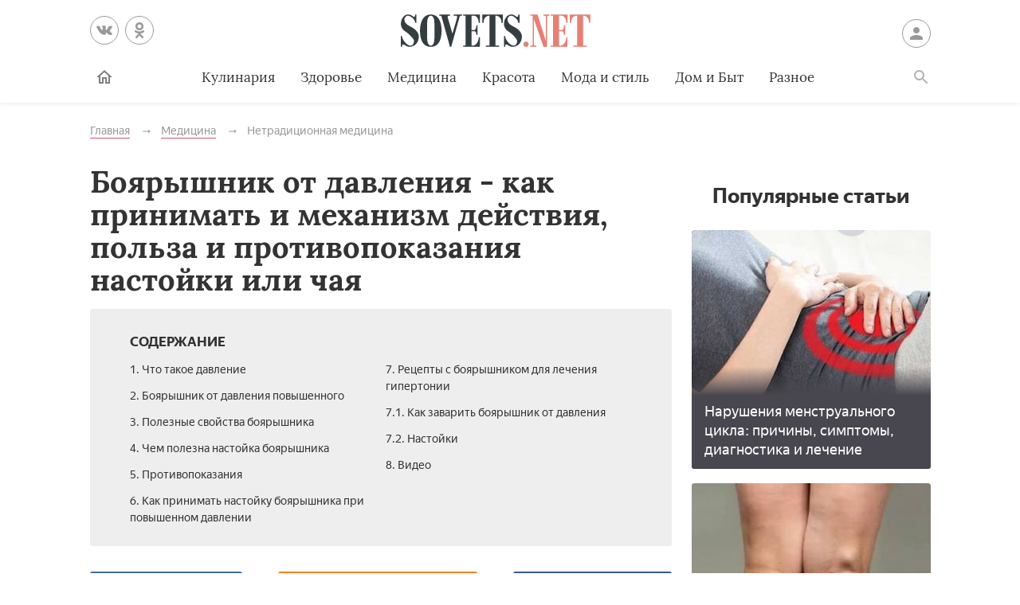

--- FILE ---
content_type: text/html; charset=UTF-8
request_url: https://sovets.net/15429-boyaryshnik-ot-davleniya.html
body_size: 17081
content:
<!DOCTYPE html>
<html lang="ru">

<head>
    <meta charset="utf-8">
    <meta http-equiv="x-ua-compatible" content="ie=edge">
    <meta name="viewport" content="width=device-width, initial-scale=1, user-scalable=yes, minimum-scale=1.0">
        <link rel="icon" type="image/x-icon" href="/images/favicon.ico">
    <meta name="csrf-param" content="_csrf-frontend">
<meta name="csrf-token" content="18NfH0KcnrM3l3cCgNqdaXVUCQfJ9lvohSLNhj6uzh-ukRBaJ-j5_XHnQknxlaUbPThxZaeMOd3nGqj1cuaYSA==">
    <title>Боярышник от давления - лечебные свойства при гипертонии, рецепты народной медицины с фото</title>
    <meta name="keywords" content="боярышник, давление">
<meta name="description" content="Боярышник от давления помогает постепенно, потому его следует употреблять длительное время. Узнайте о других нюансах использования этого лекарственного растения при гипертонии. ">
<script type="ead4a834efc2248cf4d5bc65-text/javascript">var article_id = "15429"</script>    <link rel="preload" href="/stylesheets/article-19c18302.css" as="style"><link rel="stylesheet" href="/stylesheets/article-19c18302.css">    <link rel="preload" href="/javascript/polyfills-0509149c.js" as="script"><link rel="preload" href="/javascript/script-0509149c.js" as="script">    <meta name="ahrefs-site-verification" content="4308b122175992225f5962237b7e198388d6e04157761bf0bfd5e21c5262d0c3">
    <meta name="pmail-verification" content="7ca19459f14cbc4fe5a2e6d0be4d8127">
    <!-- <meta http-equiv="Content-Security-Policy" content="default-src https:"> -->
    </head>

<body class="page">


<header class="header__container" data-id=15429>
    <div class="header wrapper">
        <button class="toggler _button _menu header__menu-toggler" data-target=".menu" data-modal aria-label="Меню">
            <svg class=" icon _menu" width="16px" height="14px">
                <use xlink:href="/images/icons-sprite.svg#menu"></use>
            </svg>

        </button>
        <div class="social header__social">
            <div class="social__items">
                <a class="social__item _vk" href="//vk.com/sovetsnet" aria-label="Вконтакте" rel="nofollow" target="_blank">
                    <svg class="social__item-icon icon _vk" width="20px" height="20px">
                        <use xlink:href="/images/icons-sprite.svg#vk"></use>
                    </svg>
                </a>
                <a class="social__item _ok" href="//ok.ru/group/52156123578584" aria-label="Одноклассники" rel="nofollow" target="_blank">
                    <svg class="social__item-icon icon _ok" width="20px" height="20px">
                        <use xlink:href="/images/icons-sprite.svg#ok"></use>
                    </svg>
                </a>
            </div>
        </div>

        
            <a class="logo header__logo" href="#" data-key="Lw==" data-type="href" target="_self" aria-label="Sovets"><img class="logo__image" src="/images/components/logo/logo.svg" alt="Логотип"></a>
        
        <a class="user header__user" href="#">Войти
            <svg class="user__icon icon _user" width="24px" height="24px">
                <use xlink:href="/images/icons-sprite.svg#user"></use>
            </svg>
        </a>
        <form class="search__container" method="GET" action="/search">
            <input type="hidden" name="cx" value="partner-pub-9028605935535498:5175059168">
            <input type="hidden" name="cof" value="FORID:10">
            <input type="hidden" name="ie" value="UTF-8">
            <div class="wrapper search">
                <label class="search__label"><span class="search__label-text">Поиск</span>
                    <input class="search__input" id="search-input" type="search" name="q" autocomplete="off">
                </label>
                <button class="search__submit">Найти</button>
            </div>
        </form>
        <nav class="menu toggler header__menu" data-target=".menu">
    <div class="menu__content">
        <ul class="menu__list">
            <li class="menu__item _home-container">

                
                    <a class="menu__link _home" href="#" data-key="Lw==" data-type="href" target="_self" aria-label="Главная">
                            <svg class="menu__home-icon icon _home" width="24px" height="24px">
                                <use xlink:href="/images/icons-sprite.svg#home"></use>
                            </svg>
                        Главная</a>
                            </li>
                                                                        <li class="menu__item submenu__container"><a class="menu__link submenu__trigger" href="/kulinariya">Кулинария</a>
                            <ul class="submenu">
                                                                <li class="submenu__item"><a class="submenu__link menu__link" href="/kulinariya/bulony-i-supy">Бульоны и супы</a></li>
                                                                <li class="submenu__item"><a class="submenu__link menu__link" href="/kulinariya/goryachie-blyuda">Горячие блюда</a></li>
                                                                <li class="submenu__item"><a class="submenu__link menu__link" href="/kulinariya/deserty">Десерты</a></li>
                                                                <li class="submenu__item"><a class="submenu__link menu__link" href="/kulinariya/zakuski">Закуски</a></li>
                                                                <li class="submenu__item"><a class="submenu__link menu__link" href="/kulinariya/konservatsiya">Консервация</a></li>
                                                                <li class="submenu__item"><a class="submenu__link menu__link" href="/kulinariya/napitki">Напитки</a></li>
                                                                <li class="submenu__item"><a class="submenu__link menu__link" href="/kulinariya/produkty-pitaniya">Продукты питания</a></li>
                                                                <li class="submenu__item"><a class="submenu__link menu__link" href="/kulinariya/salaty">Салаты</a></li>
                                                            </ul>
                        </li>
                                                                                <li class="menu__item"><a class="menu__link" href="/zdorovie">Здоровье</a></li>
                                                                                <li class="menu__item submenu__container"><a class="menu__link submenu__trigger" href="/health">Медицина</a>
                            <ul class="submenu">
                                                                <li class="submenu__item"><a class="submenu__link menu__link" href="/health/angiologiya">Ангиология</a></li>
                                                                <li class="submenu__item"><a class="submenu__link menu__link" href="/health/gastroenterologiya">Гастроэнтерология</a></li>
                                                                <li class="submenu__item"><a class="submenu__link menu__link" href="/health/gematologiya">Гематология</a></li>
                                                                <li class="submenu__item"><a class="submenu__link menu__link" href="/health/ginekologiya">Гинекология</a></li>
                                                                <li class="submenu__item"><a class="submenu__link menu__link" href="/health/dermatologiya">Дерматология</a></li>
                                                                <li class="submenu__item"><a class="submenu__link menu__link" href="/health/infektsionnye-bolezni">Инфекционные болезни</a></li>
                                                                <li class="submenu__item"><a class="submenu__link menu__link" href="/health/kardiologiya">Кардиология</a></li>
                                                                <li class="submenu__item"><a class="submenu__link menu__link" href="/health/diety">Лечебные диеты</a></li>
                                                                <li class="submenu__item"><a class="submenu__link menu__link" href="/health/nevrologiya">Неврология</a></li>
                                                                <li class="submenu__item"><a class="submenu__link menu__link" href="/health/netraditsionnaya-meditsina">Нетрадиционная медицина</a></li>
                                                                <li class="submenu__item"><a class="submenu__link menu__link" href="/health/onkologiya">Онкология</a></li>
                                                                <li class="submenu__item"><a class="submenu__link menu__link" href="/health/otolaringologiya">Отоларингология</a></li>
                                                                <li class="submenu__item"><a class="submenu__link menu__link" href="/health/oftalmologiya">Офтальмология</a></li>
                                                                <li class="submenu__item"><a class="submenu__link menu__link" href="/health/pediatriya">Педиатрия</a></li>
                                                                <li class="submenu__item"><a class="submenu__link menu__link" href="/health/proktologiya">Проктология</a></li>
                                                                <li class="submenu__item"><a class="submenu__link menu__link" href="/health/pulmonologiya">Пульмонология</a></li>
                                                                <li class="submenu__item"><a class="submenu__link menu__link" href="/health/revmatologiya">Ревматология</a></li>
                                                                <li class="submenu__item"><a class="submenu__link menu__link" href="/health/stomatologiya">Стоматология</a></li>
                                                                <li class="submenu__item"><a class="submenu__link menu__link" href="/health/toksikologiya-i-narkologiya">Токсикология и Наркология</a></li>
                                                                <li class="submenu__item"><a class="submenu__link menu__link" href="/health/travmatologiya">Травматология</a></li>
                                                                <li class="submenu__item"><a class="submenu__link menu__link" href="/health/urologiya">Урология</a></li>
                                                                <li class="submenu__item"><a class="submenu__link menu__link" href="/health/farmakologiya">Фармакология</a></li>
                                                                <li class="submenu__item"><a class="submenu__link menu__link" href="/health/endokrinologiya">Эндокринология</a></li>
                                                            </ul>
                        </li>
                                                                                <li class="menu__item submenu__container"><a class="menu__link submenu__trigger" href="/beauty">Красота</a>
                            <ul class="submenu">
                                                                <li class="submenu__item"><a class="submenu__link menu__link" href="/beauty/zhenskie-pricheski">Женские прически</a></li>
                                                                <li class="submenu__item"><a class="submenu__link menu__link" href="/beauty/kosmeticheskaya-produktsiya">Косметическая продукция</a></li>
                                                                <li class="submenu__item"><a class="submenu__link menu__link" href="/beauty/kosmetologiya">Косметология</a></li>
                                                                <li class="submenu__item"><a class="submenu__link menu__link" href="/beauty/makiyazh">Макияж</a></li>
                                                                <li class="submenu__item"><a class="submenu__link menu__link" href="/beauty/massazh-i-spa">Массаж и СПА</a></li>
                                                                <li class="submenu__item"><a class="submenu__link menu__link" href="/beauty/pokhudenie">Похудение</a></li>
                                                                <li class="submenu__item"><a class="submenu__link menu__link" href="/beauty/sports">Спорт и фитнес</a></li>
                                                                <li class="submenu__item"><a class="submenu__link menu__link" href="/beauty/ukhod-za-volosami">Уход за волосами</a></li>
                                                                <li class="submenu__item"><a class="submenu__link menu__link" href="/beauty/ukhod-za-kozhei">Уход за кожей</a></li>
                                                                <li class="submenu__item"><a class="submenu__link menu__link" href="/beauty/ukhod-za-litsom">Уход за лицом</a></li>
                                                                <li class="submenu__item"><a class="submenu__link menu__link" href="/beauty/uhod-za-nogtyami">Уход за ногтями</a></li>
                                                                <li class="submenu__item"><a class="submenu__link menu__link" href="/beauty/ukhod-za-telom">Уход за телом</a></li>
                                                            </ul>
                        </li>
                                                                                <li class="menu__item submenu__container"><a class="menu__link submenu__trigger" href="/fashion">Мода и стиль</a>
                            <ul class="submenu">
                                                                <li class="submenu__item"><a class="submenu__link menu__link" href="/fashion/aksessuary">Аксессуары</a></li>
                                                                <li class="submenu__item"><a class="submenu__link menu__link" href="/fashion/zhenskaya-odezhda">Женская одежда</a></li>
                                                                <li class="submenu__item"><a class="submenu__link menu__link" href="/fashion/modnye-tendencii">Модные тенденции</a></li>
                                                                <li class="submenu__item"><a class="submenu__link menu__link" href="/fashion/muzhskaya-odezhda">Мужская одежда</a></li>
                                                                <li class="submenu__item"><a class="submenu__link menu__link" href="/fashion/obuv">Обувь</a></li>
                                                                <li class="submenu__item"><a class="submenu__link menu__link" href="/fashion/shopping">Шоппинг</a></li>
                                                                <li class="submenu__item"><a class="submenu__link menu__link" href="/fashion/yuvelirnye-ukrasheniya">Ювелирные украшения</a></li>
                                                            </ul>
                        </li>
                                                                                <li class="menu__item submenu__container"><a class="menu__link submenu__trigger" href="/dom-i-byt">Дом и Быт</a>
                            <ul class="submenu">
                                                                <li class="submenu__item"><a class="submenu__link menu__link" href="/dom-i-byt/domestic-appliances">Бытовая техника</a></li>
                                                                <li class="submenu__item"><a class="submenu__link menu__link" href="/dom-i-byt/dom-i-uyut">Дом и уют</a></li>
                                                                <li class="submenu__item"><a class="submenu__link menu__link" href="/dom-i-byt/pets">Домашние животные</a></li>
                                                                <li class="submenu__item"><a class="submenu__link menu__link" href="/dom-i-byt/sad-i-ogorod">Сад и огород</a></li>
                                                                <li class="submenu__item"><a class="submenu__link menu__link" href="/dom-i-byt/tovary-dlya-doma">Товары для дома</a></li>
                                                                <li class="submenu__item"><a class="submenu__link menu__link" href="/dom-i-byt/tsvetovodstvo">Цветоводство</a></li>
                                                            </ul>
                        </li>
                                                                                <li class="menu__item submenu__container"><a class="menu__link submenu__trigger" href="/other">Разное</a>
                            <ul class="submenu">
                                                                <li class="submenu__item"><a class="submenu__link menu__link" href="/other/love">Отношения</a></li>
                                                                <li class="submenu__item"><a class="submenu__link menu__link" href="/other/esoterics">Эзотерика</a></li>
                                                                <li class="submenu__item"><a class="submenu__link menu__link" href="/other/podelki-svoimi-rukami">Хобби</a></li>
                                                                <li class="submenu__item"><a class="submenu__link menu__link" href="/other/pregnancy">Материнство</a></li>
                                                                <li class="submenu__item"><a class="submenu__link menu__link" href="/other/finansy">Финансы</a></li>
                                                                <li class="submenu__item"><a class="submenu__link menu__link" href="/other/hi-tech">Hi-Tech</a></li>
                                                                <li class="submenu__item"><a class="submenu__link menu__link" href="/other/dosug">Досуг</a></li>
                                                                <li class="submenu__item"><a class="submenu__link menu__link" href="/other/psikhologiya">Психология</a></li>
                                                            </ul>
                        </li>
                                                        </ul>

        <ul class="menu__list _actions">
            <li class="menu__item"><a class="user menu__link" href="#">Войти
                    <svg class="user__icon icon _user" width="24px" height="24px">
                        <use xlink:href="/images/icons-sprite.svg#user"></use>
                    </svg>
                </a>
            </li>
        </ul>
    </div>
</nav>        <label class="toggler _button _search" for="search-input" data-target=".search__container" aria-label="Поиск">
            <svg class=" icon _search" width="24px" height="24px">
                <use xlink:href="/images/icons-sprite.svg#search"></use>
            </svg>
        </label>
    </div>
</header>

<main class="page__main" id="article-content" data-title="Боярышник от давления - лечебные свойства при гипертонии, рецепты народной медицины с фото" data-source="/15429-boyaryshnik-ot-davleniya.html">
    <div class="wrapper">
        
        
        <ul class="breadcrumbs" itemscope="itemscope" itemtype="https://schema.org/BreadcrumbList">
		<li class="breadcrumbs__item" itemprop="itemListElement" itemscope="itemscope" itemtype="http://schema.org/ListItem">
		<a class="breadcrumbs__link" itemscope="itemscope" itemtype="http://schema.org/Thing" itemprop="item" id="0" href="/">
			<span itemprop="name">Главная</span>
		</a>
		<meta itemprop="position" content="1">
	</li>
		<li class="breadcrumbs__item" itemprop="itemListElement" itemscope="itemscope" itemtype="http://schema.org/ListItem">
		<a class="breadcrumbs__link" itemscope="itemscope" itemtype="http://schema.org/Thing" itemprop="item" id="1" href="/health">
			<span itemprop="name">Медицина</span>
		</a>
		<meta itemprop="position" content="2">
	</li>
		<li class="breadcrumbs__item" itemprop="itemListElement" itemscope="itemscope" itemtype="http://schema.org/ListItem">
		<a class="breadcrumbs__link" itemscope="itemscope" itemtype="http://schema.org/Thing" itemprop="item" id="2" href="/health/netraditsionnaya-meditsina">
			<span itemprop="name">Нетрадиционная медицина</span>
		</a>
		<meta itemprop="position" content="3">
	</li>
	</ul>
        
        <article class="article__container">
            <div class="page__article article">
                <h1 class="title _1">Боярышник от давления - как принимать и механизм действия, польза и противопоказания настойки или чая</h1>

                
                
                <noindex>
<div class="dropdown contents">
    <input class="dropdown__input" id="dropdown-contents" type="checkbox" tabindex="-1" />
    <label class="dropdown__button" for="dropdown-contents"></label>
    <span class="contents__title">Содержание</span>
    <ul class="contents__list">
                    <li class="contents__item">
                <a class="contents__link" href="#h2_1">
                    1. Что такое давление                </a>
            </li>
                                <li class="contents__item">
                <a class="contents__link" href="#h2_2">
                    2. Боярышник от давления повышенного                </a>
            </li>
                                <li class="contents__item">
                <a class="contents__link" href="#h2_3">
                    3. Полезные свойства боярышника                </a>
            </li>
                                <li class="contents__item">
                <a class="contents__link" href="#h2_4">
                    4. Чем полезна настойка боярышника                </a>
            </li>
                                <li class="contents__item">
                <a class="contents__link" href="#h2_5">
                    5. Противопоказания                </a>
            </li>
                                <li class="contents__item">
                <a class="contents__link" href="#h2_6">
                    6. Как принимать настойку боярышника при повышенном давлении                </a>
            </li>
                                <li class="contents__item">
                <a class="contents__link" href="#h2_7">
                    7. Рецепты с боярышником для лечения гипертонии                </a>
            </li>
                                            <li class="contents__item">
                    <a class="contents__link" href="#h2_7_h3_1">
                        7.1. Как заварить боярышник от давления                    </a>
                </li>
                            <li class="contents__item">
                    <a class="contents__link" href="#h2_7_h3_2">
                        7.2. Настойки                    </a>
                </li>
                                            <li class="contents__item">
                <a class="contents__link" href="#h2_8">
                    8. Видео                </a>
            </li>
                        </ul>
</div>
<div class="social _buttons _colorized">
        <div class="social__items">
                <a class="social__item _vk" onClick="if (!window.__cfRLUnblockHandlers) return false; window.open('http://vk.com/share.php?url=https%3A%2F%2Fsovets.net%2F15429-boyaryshnik-ot-davleniya.html&title=%D0%91%D0%BE%D1%8F%D1%80%D1%8B%D1%88%D0%BD%D0%B8%D0%BA+%D0%BE%D1%82+%D0%B4%D0%B0%D0%B2%D0%BB%D0%B5%D0%BD%D0%B8%D1%8F+-+%D0%BA%D0%B0%D0%BA+%D0%BF%D1%80%D0%B8%D0%BD%D0%B8%D0%BC%D0%B0%D1%82%D1%8C+%D0%B8+%D0%BC%D0%B5%D1%85%D0%B0%D0%BD%D0%B8%D0%B7%D0%BC+%D0%B4%D0%B5%D0%B9%D1%81%D1%82%D0%B2%D0%B8%D1%8F%2C+%D0%BF%D0%BE%D0%BB%D1%8C%D0%B7%D0%B0+%D0%B8+%D0%BF%D1%80%D0%BE%D1%82%D0%B8%D0%B2%D0%BE%D0%BF%D0%BE%D0%BA%D0%B0%D0%B7%D0%B0%D0%BD%D0%B8%D1%8F+%D0%BD%D0%B0%D1%81%D1%82%D0%BE%D0%B9%D0%BA%D0%B8+%D0%B8%D0%BB%D0%B8+%D1%87%D0%B0%D1%8F&noparse=1', 'sharer', 'toolbar=0, status=0, width=700, height=400'); return false" href="#" data-cf-modified-ead4a834efc2248cf4d5bc65-="">
            <svg class="social__item-icon icon _vk" width="20px" height="20px">
                <use xlink:href="/images/icons-sprite.svg#vk"></use>
            </svg>
            Рассказать ВКонтакте
        </a>
                        <a class="social__item _ok" onClick="if (!window.__cfRLUnblockHandlers) return false; window.open('https://connect.ok.ru/offer?url=https%3A%2F%2Fsovets.net%2F15429-boyaryshnik-ot-davleniya.html&title=%D0%91%D0%BE%D1%8F%D1%80%D1%8B%D1%88%D0%BD%D0%B8%D0%BA+%D0%BE%D1%82+%D0%B4%D0%B0%D0%B2%D0%BB%D0%B5%D0%BD%D0%B8%D1%8F+-+%D0%BA%D0%B0%D0%BA+%D0%BF%D1%80%D0%B8%D0%BD%D0%B8%D0%BC%D0%B0%D1%82%D1%8C+%D0%B8+%D0%BC%D0%B5%D1%85%D0%B0%D0%BD%D0%B8%D0%B7%D0%BC+%D0%B4%D0%B5%D0%B9%D1%81%D1%82%D0%B2%D0%B8%D1%8F%2C+%D0%BF%D0%BE%D0%BB%D1%8C%D0%B7%D0%B0+%D0%B8+%D0%BF%D1%80%D0%BE%D1%82%D0%B8%D0%B2%D0%BE%D0%BF%D0%BE%D0%BA%D0%B0%D0%B7%D0%B0%D0%BD%D0%B8%D1%8F+%D0%BD%D0%B0%D1%81%D1%82%D0%BE%D0%B9%D0%BA%D0%B8+%D0%B8%D0%BB%D0%B8+%D1%87%D0%B0%D1%8F', 'sharer', 'toolbar=0, status=0, width=700, height=400'); return false" href="#" data-cf-modified-ead4a834efc2248cf4d5bc65-="">
            <svg class="social__item-icon icon _ok" width="20px" height="20px">
                <use xlink:href="/images/icons-sprite.svg#ok"></use>
            </svg>
            Поделиться в Одноклассниках
        </a>
                        <a class="social__item _facebook" onClick="if (!window.__cfRLUnblockHandlers) return false; window.open('http://www.facebook.com/sharer.php?title=%D0%91%D0%BE%D1%8F%D1%80%D1%8B%D1%88%D0%BD%D0%B8%D0%BA+%D0%BE%D1%82+%D0%B4%D0%B0%D0%B2%D0%BB%D0%B5%D0%BD%D0%B8%D1%8F+-+%D0%BA%D0%B0%D0%BA+%D0%BF%D1%80%D0%B8%D0%BD%D0%B8%D0%BC%D0%B0%D1%82%D1%8C+%D0%B8+%D0%BC%D0%B5%D1%85%D0%B0%D0%BD%D0%B8%D0%B7%D0%BC+%D0%B4%D0%B5%D0%B9%D1%81%D1%82%D0%B2%D0%B8%D1%8F%2C+%D0%BF%D0%BE%D0%BB%D1%8C%D0%B7%D0%B0+%D0%B8+%D0%BF%D1%80%D0%BE%D1%82%D0%B8%D0%B2%D0%BE%D0%BF%D0%BE%D0%BA%D0%B0%D0%B7%D0%B0%D0%BD%D0%B8%D1%8F+%D0%BD%D0%B0%D1%81%D1%82%D0%BE%D0%B9%D0%BA%D0%B8+%D0%B8%D0%BB%D0%B8+%D1%87%D0%B0%D1%8F&u=https%3A%2F%2Fsovets.net%2F15429-boyaryshnik-ot-davleniya.html', 'sharer', 'toolbar=0, status=0, width=700, height=400'); return false" href="#" data-cf-modified-ead4a834efc2248cf4d5bc65-="">
            <svg class="social__item-icon icon _facebook" width="20px" height="20px">
                <use xlink:href="/images/icons-sprite.svg#facebook"></use>
            </svg>
            Поделиться в Facebook
        </a>
                                    </div>
</div>
</noindex>

<a href="#" data-key="aHR0cHM6Ly96ZW4ueWFuZGV4LnJ1L3NvdmV0cy5uZXQ=" data-type="href" target="_blank" style="border-bottom: none; display: inline-block; position: relative; z-index: 1; width: 100%;"><span style="display: inline-block; width: 100%;">
    <object style="position: relative; z-index: -1; width: 100%;" type="image/svg+xml" data="/images/zen/Group_9.svg">
    </object>
    </span></a><p itemprop="description">Это растение помогает избавиться от многих сердечных заболеваний, поддерживать в тонусе почки, печень и другие жизненно важные органы. Боярышник от давления тоже весьма эффективен, что обуславливается его гипотензивными и другими полезными свойствами, которые с давних пор используются в лечебных целях. Ознакомьтесь с инструкцией по применению этого лекарственного растения.</p>





<a name="h2_1"></a><h2 itemprop="articleSection">Что такое давление</h2>

<p itemprop="articleBody">Данный параметр является основным показателем состояния кровеносной системы. Представители медицины под этим термином, прежде всего, понимают артериальное давление (АД), которое определяет характер продвижения крови по сосудам. Благодаря давлению осуществляется прохождение биологической жидкости по артериям, обеспечивается беспрепятственное течение процессов микроциркуляции и обмена веществ между клеточными структурами организма. Артериальное давление состоит из двух показателей:</p>

<ol>
<li>Систолического (верхнего) – указывает на силу, с которой кровь давит на сосудистую стенку в момент сокращения сердечной мышцы. Нормальное значение систолического показателя – 100-140 мм рт. ст.</li>
	<li>Диастолического (нижнего) – определяет давление в артериях, когда сердечная мышца не активна. Норма для диастолического показателя – 70-90 мм рт. ст.</li>
</ol>
<a name="h2_2"></a><h2 itemprop="articleSection">Боярышник от давления повышенного</h2>

<p itemprop="articleBody">Растение на протяжении десятилетий применяется в кардиологической практике как средство для понижения АД. Боярышник при гипертонии используется в составе комплексной терапии заболевания. Целебное растение обладает уникальным составом и помогает быстро стабилизовать показатели АД, устранить тахикардию. По некоторым данным, терапевтическое воздействие боярышника превосходит эффект от приема сердечных гликозидов. К тому же, растение несет пользу без токсического влияния на организм.</p>

<p itemprop="articleBody"><noscript><img alt="Плодоносящий куст боярышника" src="https://sovets.net/photos/uploads/165/compress/3414362-5747283021ec5-1024x768.jpg" style="width: 700px; height: 350px;"></noscript><img data-src="https://sovets.net/photos/uploads/165/compress/3414362-5747283021ec5-1024x768.jpg" alt="Плодоносящий куст боярышника" hidden><div class="image__loading" data-alt="Плодоносящий куст боярышника"></div></p>





<a name="h2_3"></a><h2 itemprop="articleSection">Полезные свойства боярышника</h2>

<p itemprop="articleBody">Богатый состав растения позволяет использовать его при лечении разных патологических состояний. Целебные отвары, настойки из плодов, соцветий кустарника не только нормализуют работу сердца, но и благотворно влияют на состояние нервной системы. С целью профилактики стрессов, бессонницы применяются ягоды. Лекарственное растение способствует обновлению клеток головного мозга, многократно снижая риск развития старческой деменции. Наряду с этим боярышник обладает следующими полезными свойствами:</p>

<ul>
<li>укрепляет стенки сосудов;</li>
	<li>снижает проницаемость капилляров;</li>
	<li>нейтрализует свободные радикалы;</li>
	<li>расширяет сосуды;</li>
	<li>улучшает кровообращение;</li>
	<li>нормализует сердечный ритм;</li>
	<li>снимает спазм сосудов;</li>
	<li>избавляет от головных болей;</li>
	<li>способствует снижению «плохого» холестерина, сахара в крови;</li>
	<li>оказывает антисклеротическое действие;</li>
	<li>усиливает отток желчи;</li>
	<li>повышает иммунитет;</li>
	<li>обладает противоопухолевым эффектом.</li>
</ul>
<p itemprop="articleBody"><noscript><img alt="Схема спазма сосудов" src="https://sovets.net/photos/uploads/165/compress/3928041-depositphotos_13955471_original.jpg" style="width: 700px; height: 350px;" itemprop="thumbnailUrl"></noscript><img data-src="https://sovets.net/photos/uploads/165/compress/3928041-depositphotos_13955471_original.jpg" alt="Схема спазма сосудов" hidden><div class="image__loading" data-alt="Схема спазма сосудов"></div>                <div itemscope itemprop="image" itemtype="http://schema.org/ImageObject">
                    <link itemprop="url image" content="https://sovets.net/photos/uploads/165/compress/3928041-depositphotos_13955471_original.jpg">
                    <meta itemprop="height" content="20">
                    <meta itemprop="width" content="20">
                </div></p>





<a name="h2_4"></a><h2 itemprop="articleSection">Чем полезна настойка боярышника</h2>

<p itemprop="articleBody">Фармакологической эффект лекарственного средства обеспечивает ряд экстрагированных из растения органических веществ. Настойка содержит флавоноиды, терпеновые кислоты, фитостерины, гликозиды. Указанные компоненты благотворно влияют на функциональную активность сердца. В отношении ЦНС и коры головного мозга препарат обладает легким седативным действием. Согласно инструкции, спиртовая настойка боярышника оказывает следующие терапевтические эффекты:</p>

<ul>
<li>усиливает кровоток в коронарных сосудах сердца;</li>
	<li>уменьшает возбудимость миокарда;</li>
	<li>улучшает трофику и оксигенацию сосудов головного мозга;</li>
	<li>повышает чувствительность миокарда к сердечным гликозидам.</li>
</ul>
<p itemprop="articleBody"><noscript><img alt="Настойка боярышника" src="https://sovets.net/photos/uploads/165/compress/5673336-v-krymu-nastoyka-boyaryshnika-budet-prodavatsya-v-stoparikakh-po-25-ml_foto-iz-otkrytykh-istochnikov_1_2017-03-5-14-15-09.jpg" style="width: 700px; height: 350px;"></noscript><img data-src="https://sovets.net/photos/uploads/165/compress/5673336-v-krymu-nastoyka-boyaryshnika-budet-prodavatsya-v-stoparikakh-po-25-ml_foto-iz-otkrytykh-istochnikov_1_2017-03-5-14-15-09.jpg" alt="Настойка боярышника" hidden><div class="image__loading" data-alt="Настойка боярышника"></div></p>





<a name="h2_5"></a><h2 itemprop="articleSection">Противопоказания</h2>

<p itemprop="articleBody">Инструкция по применению сообщает, что настойку боярышника нельзя пить при индивидуальной непереносимости компонентов препарата. По причине того, что достоверное отсутствие отрицательного влияния средства на детский организм не установлено, его запрещено принимать маленьким пациентам, не достигшим 12-летнего возраста. Среди прочих противопоказаний к применению экстракта боярышника в виде спиртовой настойки инструкция называет:</p>

<ul>
<li>период беременности и лактации;</li>
	<li>аритмию;</li>
	<li>вегето-сосудистую дистонию;</li>
	<li>гипотонию;</li>
	<li>черепно-мозговые травмы;</li>
	<li>заболевания почек, печени;</li>
	<li>аутоиммунные процессы.</li>
</ul>
<p itemprop="articleBody"><noscript><img alt="Беременная девушка" src="https://sovets.net/photos/uploads/165/compress/5988794-beremennaya-zhenshchina-1.jpg" style="width: 700px; height: 350px;"></noscript><img data-src="https://sovets.net/photos/uploads/165/compress/5988794-beremennaya-zhenshchina-1.jpg" alt="Беременная девушка" hidden><div class="image__loading" data-alt="Беременная девушка"></div></p>





<a name="h2_6"></a><h2 itemprop="articleSection">Как принимать настойку боярышника при повышенном давлении</h2>

<p itemprop="articleBody">Препарат рекомендуется употреблять после приема пищи. Комплексная терапия сердечно-сосудистых заболеваний предусматривает прием 20-30 капель настойки дважды в день. Перед употреблением указанное количество лекарственного состава предварительно разбавляют 100 мл воды. Боярышник и давление – понятия органично связанные друг с другом. Тем не менее применение настойки в терапевтической дозировке иногда может вызывать артериальную гипотензию, сонливость. Длительность курса лечения определяется улучшением состояния больного.</p>





<a name="h2_7"></a><h2 itemprop="articleSection">Рецепты с боярышником для лечения гипертонии</h2>

<p itemprop="articleBody">В сезон лучше всего пить свежий сок из ягод растения. Напиток улучшает кровообращение, моторику кишечника. В лечебных целях из плодов кустарника можно заготавливать варенье, джем на зиму. Отдельного внимания заслуживает боярышниковый мед, который по содержанию полезных веществ считается, поистине, уникальным продуктом. При всем этом перед употреблением экстрактов, соков и прочих средств на основе боярышника внимательно ознакомьтесь с противопоказаниями к их применению.</p>





<a name="h2_7_h3_1"></a><h3 itemprop="articleSection">Как заварить боярышник от давления</h3>

<p itemprop="articleBody">Существует несколько способов приготовления чая из плодов и соцветий кустарника. Ягоды можно просто заваривать в термосе, а зетам принимать напиток небольшими порциями на протяжении дня. Допускается готовить чай из боярышника и в обычном чайнике. С этой целью сухие измельченные плоды (2 ч. л.) поместите в упомянутую емкость и заварите кипятком (0,5л), а через 20-30 минут употребляйте. Кроме того, чтобы сохранить все полезные свойства растения, боярышник при давлении рекомендуется готовить и принимать следующим образом:</p>

<ol>
<li>В разогретый стеклянный чайник поместить 2 ч. л. смеси из 1 части сухих цветков боярышника и 1 части обычного черного чая, залить кипятком, а затем укутать в тепло. Спустя 5 минут процедить напиток. Употреблять по столовой ложке трижды на протяжении дня после приема пищи. Боярышник понижает давление постепенно, поэтому курс лечения должен длиться не менее трех недель.</li>
	<li>Взять 1 столовую ложку сбора из соцветий, плодов, коры растения и залить холодной водой. Поместить емкость на водяную баню и выдержать 30 минут. Готовый напиток процедить. Пить лечебный отвар следует пред едой по две столовых ложке. Длительность лечения – 4 недели.</li>
</ol>
<p itemprop="articleBody"><noscript><img alt="Чашка с чаем и плоды боярышника" src="https://sovets.net/photos/uploads/165/compress/5277133-maxresdefault.jpg" style="width: 700px; height: 350px;"></noscript><img data-src="https://sovets.net/photos/uploads/165/compress/5277133-maxresdefault.jpg" alt="Чашка с чаем и плоды боярышника" hidden><div class="image__loading" data-alt="Чашка с чаем и плоды боярышника"></div></p>





<a name="h2_7_h3_2"></a><h3 itemprop="articleSection">Настойки</h3>

<p itemprop="articleBody">Спиртосодержащая жидкость – среда, обладающая мощной экстрагирующей способностью. В ней без потерь концентрируются эфирные масла, жирорастворимые витамины, флавоноиды, антиоксиданты. По этой причине спиртовая настойка боярышника более эффективна для лечения болезней сосудов, сердца, чем состав на водной основе. Приобрести лекарство можно в любой аптеке. Тем не менее лучше делать настойку самостоятельно из свежих цветов и ягод по одному из следующих рецептов:</p>

<ol>
<li>Взять 7 ст. л. смеси из сухих плодов боярышника и шиповника. Залить 2 литрами крутого кипятка. Укутать в тепло, оставить настаиваться сутки. Через день готовый настой процедить и убрать в холод. Лекарство пить по стакану трижды за день на сытый желудок.</li>
	<li>Смешать в равных частях (по 2 ч. л.) черный чай, шиповник, боярышник, мяту. Залить сухую смесь 500 мл кипятка. Настаивать 2 часа, после чего пить вместо чая.</li>
	<li>2 ст. л. сухих соцветий поместить в стеклянную бутылку и залить 200 мл водки. Затем состав оставить в темном месте на 15-18 дней, при этом не забывая ежедневно его встряхивать. По прошествии указанного срока настойку пропустить через несколько слоев марли. Готовое лекарство употреблять, предварительно разбавив его 100 мл воды, по такой схеме:</li>
</ol>
<ul style="list-style-type:circle;">
<li>как общеукрепляющее средство – 20 капель по утрам и вечерам;</li>
	<li>неврозы, бессонница – по 40 капель дважды за день;</li>
	<li>с целью стабилизации давления – 3 раза по 25 капель.</li>
	<li>сердечное лекарство – 30 капель трижды за сутки.</li>
</ul>
<p itemprop="articleBody"><noscript><img alt="Настойка и ягоды боярышника" src="https://sovets.net/photos/uploads/165/compress/6199030-maxresdefault-1.jpg" style="width: 700px; height: 350px;"></noscript><img data-src="https://sovets.net/photos/uploads/165/compress/6199030-maxresdefault-1.jpg" alt="Настойка и ягоды боярышника" hidden><div class="image__loading" data-alt="Настойка и ягоды боярышника"></div></p>





<a name="h2_8"></a><h2 itemprop="articleSection">Видео</h2>

<p itemprop="articleBody">    <a class="youtube" target="_blank" href="https://www.youtube.com/watch?v=Nej9VTZo6TU">
        <img class="youtube__cover" alt="title" src="https://i.ytimg.com/vi/Nej9VTZo6TU/hqdefault.jpg" />
        <span class="youtube__title">Боярышник от повышенного давления</span>
        <button formaction="#" class="youtube__play" type="button">Смотреть видео</button>
    </a>
</p>
                
                                    <div class="warning"><strong class="warning__strong">Внимание!</strong> Информация, представленная в статье, носит ознакомительный характер. Материалы статьи не призывают к самостоятельному лечению. Только квалифицированный врач может поставить диагноз и дать рекомендации по лечению, исходя из индивидуальных особенностей конкретного пациента.</div>
                
                <span class="article-actions__any-errors">Нашли в тексте ошибку? Выделите её, нажмите Ctrl + Enter и мы всё исправим!</span>

                                <a href="#" data-key="aHR0cHM6Ly96ZW4ueWFuZGV4LnJ1L3NvdmV0cy5uZXQ=" data-type="href" target="_blank" style="border-bottom: none; display: inline-block; position: relative; z-index: 1; width: 100%;"><span style="display: inline-block; width: 100%;">
                    <object style="position: relative; z-index: -1; width: 100%;" type="image/svg+xml" data="/images/zen/Group_9.svg">
                    </object>
                    </span></a>
                
<div class="article-actions">
    <div>
        <span class="article-actions__title">Понравилась статья?</span>
        <div>
            <button class="article-actions__action _ok" aria-label="Статья понравилась">
                <svg class=" icon _like" width="24px" height="24px">
                    <use xlink:href="images/icons-sprite.svg#like"></use>
                </svg>
            </button>
            <input class="article-actions__input _bad" type="checkbox" aria-label="Статья не понравилась" id="dislike-15429" />
            <label class="article-actions__action _bad" for="dislike-15429">
                <svg class=" icon _like" width="24px" height="24px">
                    <use xlink:href="images/icons-sprite.svg#like"></use>
                </svg>
            </label>
            <form class="why-dislike">
                <span>Расскажите, что вам не понравилось?</span>
                <label class="radio why-dislike__radio">
                    <input class="radio__input" type="radio" name="why-dislike-15429" value="0"><span class="radio__label">В статье нет ответа на мой вопрос</span>
                </label>
                <label class="radio why-dislike__radio _other">
                    <input class="radio__input" type="radio" name="why-dislike-15429" value="1"><span class="radio__label">Другое</span>
                </label>
                <textarea class="why-dislike__text" name="dislike-comment-15429" rows="4" hidden="hidden"></textarea>
                <button class="button">Отправить</button>
            </form>
        </div>
    </div>
    <div>
        <span class="article-actions__title">Рассказать друзьям:</span>
        <div class="social _colorized">
        <div class="social__items">
                <a class="social__item _vk" onClick="if (!window.__cfRLUnblockHandlers) return false; window.open('http://vk.com/share.php?url=https%3A%2F%2Fsovets.net%2F15429-boyaryshnik-ot-davleniya.html&title=%D0%91%D0%BE%D1%8F%D1%80%D1%8B%D1%88%D0%BD%D0%B8%D0%BA+%D0%BE%D1%82+%D0%B4%D0%B0%D0%B2%D0%BB%D0%B5%D0%BD%D0%B8%D1%8F+-+%D0%BA%D0%B0%D0%BA+%D0%BF%D1%80%D0%B8%D0%BD%D0%B8%D0%BC%D0%B0%D1%82%D1%8C+%D0%B8+%D0%BC%D0%B5%D1%85%D0%B0%D0%BD%D0%B8%D0%B7%D0%BC+%D0%B4%D0%B5%D0%B9%D1%81%D1%82%D0%B2%D0%B8%D1%8F%2C+%D0%BF%D0%BE%D0%BB%D1%8C%D0%B7%D0%B0+%D0%B8+%D0%BF%D1%80%D0%BE%D1%82%D0%B8%D0%B2%D0%BE%D0%BF%D0%BE%D0%BA%D0%B0%D0%B7%D0%B0%D0%BD%D0%B8%D1%8F+%D0%BD%D0%B0%D1%81%D1%82%D0%BE%D0%B9%D0%BA%D0%B8+%D0%B8%D0%BB%D0%B8+%D1%87%D0%B0%D1%8F&noparse=1', 'sharer', 'toolbar=0, status=0, width=700, height=400'); return false" href="#" data-cf-modified-ead4a834efc2248cf4d5bc65-="">
            <svg class="social__item-icon icon _vk" width="20px" height="20px">
                <use xlink:href="/images/icons-sprite.svg#vk"></use>
            </svg>
            Рассказать ВКонтакте
        </a>
                        <a class="social__item _ok" onClick="if (!window.__cfRLUnblockHandlers) return false; window.open('https://connect.ok.ru/offer?url=https%3A%2F%2Fsovets.net%2F15429-boyaryshnik-ot-davleniya.html&title=%D0%91%D0%BE%D1%8F%D1%80%D1%8B%D1%88%D0%BD%D0%B8%D0%BA+%D0%BE%D1%82+%D0%B4%D0%B0%D0%B2%D0%BB%D0%B5%D0%BD%D0%B8%D1%8F+-+%D0%BA%D0%B0%D0%BA+%D0%BF%D1%80%D0%B8%D0%BD%D0%B8%D0%BC%D0%B0%D1%82%D1%8C+%D0%B8+%D0%BC%D0%B5%D1%85%D0%B0%D0%BD%D0%B8%D0%B7%D0%BC+%D0%B4%D0%B5%D0%B9%D1%81%D1%82%D0%B2%D0%B8%D1%8F%2C+%D0%BF%D0%BE%D0%BB%D1%8C%D0%B7%D0%B0+%D0%B8+%D0%BF%D1%80%D0%BE%D1%82%D0%B8%D0%B2%D0%BE%D0%BF%D0%BE%D0%BA%D0%B0%D0%B7%D0%B0%D0%BD%D0%B8%D1%8F+%D0%BD%D0%B0%D1%81%D1%82%D0%BE%D0%B9%D0%BA%D0%B8+%D0%B8%D0%BB%D0%B8+%D1%87%D0%B0%D1%8F', 'sharer', 'toolbar=0, status=0, width=700, height=400'); return false" href="#" data-cf-modified-ead4a834efc2248cf4d5bc65-="">
            <svg class="social__item-icon icon _ok" width="20px" height="20px">
                <use xlink:href="/images/icons-sprite.svg#ok"></use>
            </svg>
            Поделиться в Одноклассниках
        </a>
                        <a class="social__item _facebook" onClick="if (!window.__cfRLUnblockHandlers) return false; window.open('http://www.facebook.com/sharer.php?title=%D0%91%D0%BE%D1%8F%D1%80%D1%8B%D1%88%D0%BD%D0%B8%D0%BA+%D0%BE%D1%82+%D0%B4%D0%B0%D0%B2%D0%BB%D0%B5%D0%BD%D0%B8%D1%8F+-+%D0%BA%D0%B0%D0%BA+%D0%BF%D1%80%D0%B8%D0%BD%D0%B8%D0%BC%D0%B0%D1%82%D1%8C+%D0%B8+%D0%BC%D0%B5%D1%85%D0%B0%D0%BD%D0%B8%D0%B7%D0%BC+%D0%B4%D0%B5%D0%B9%D1%81%D1%82%D0%B2%D0%B8%D1%8F%2C+%D0%BF%D0%BE%D0%BB%D1%8C%D0%B7%D0%B0+%D0%B8+%D0%BF%D1%80%D0%BE%D1%82%D0%B8%D0%B2%D0%BE%D0%BF%D0%BE%D0%BA%D0%B0%D0%B7%D0%B0%D0%BD%D0%B8%D1%8F+%D0%BD%D0%B0%D1%81%D1%82%D0%BE%D0%B9%D0%BA%D0%B8+%D0%B8%D0%BB%D0%B8+%D1%87%D0%B0%D1%8F&u=https%3A%2F%2Fsovets.net%2F15429-boyaryshnik-ot-davleniya.html', 'sharer', 'toolbar=0, status=0, width=700, height=400'); return false" href="#" data-cf-modified-ead4a834efc2248cf4d5bc65-="">
            <svg class="social__item-icon icon _facebook" width="20px" height="20px">
                <use xlink:href="/images/icons-sprite.svg#facebook"></use>
            </svg>
            Поделиться в Facebook
        </a>
                        <a class="social__item _telegram" onClick="if (!window.__cfRLUnblockHandlers) return false; window.open('https://telegram.me/share/url?url=https%3A%2F%2Fsovets.net%2F15429-boyaryshnik-ot-davleniya.html&text=%D0%91%D0%BE%D1%8F%D1%80%D1%8B%D1%88%D0%BD%D0%B8%D0%BA+%D0%BE%D1%82+%D0%B4%D0%B0%D0%B2%D0%BB%D0%B5%D0%BD%D0%B8%D1%8F+-+%D0%BA%D0%B0%D0%BA+%D0%BF%D1%80%D0%B8%D0%BD%D0%B8%D0%BC%D0%B0%D1%82%D1%8C+%D0%B8+%D0%BC%D0%B5%D1%85%D0%B0%D0%BD%D0%B8%D0%B7%D0%BC+%D0%B4%D0%B5%D0%B9%D1%81%D1%82%D0%B2%D0%B8%D1%8F%2C+%D0%BF%D0%BE%D0%BB%D1%8C%D0%B7%D0%B0+%D0%B8+%D0%BF%D1%80%D0%BE%D1%82%D0%B8%D0%B2%D0%BE%D0%BF%D0%BE%D0%BA%D0%B0%D0%B7%D0%B0%D0%BD%D0%B8%D1%8F+%D0%BD%D0%B0%D1%81%D1%82%D0%BE%D0%B9%D0%BA%D0%B8+%D0%B8%D0%BB%D0%B8+%D1%87%D0%B0%D1%8F', 'sharer', 'toolbar=0, status=0, width=700, height=400'); return false" href="#" data-cf-modified-ead4a834efc2248cf4d5bc65-="">
            <svg class="social__item-icon icon _telegram" width="38px" height="38px">
                <use xlink:href="/images/icons-sprite.svg#telegram"></use>
            </svg>
            Поделиться в Telegram
        </a>
                        <a class="social__item _viber" onClick="if (!window.__cfRLUnblockHandlers) return false; window.open('viber://pa?text=https%3A%2F%2Fsovets.net%2F15429-boyaryshnik-ot-davleniya.html', 'sharer', 'toolbar=0, status=0, width=700, height=400'); return false" href="#" data-cf-modified-ead4a834efc2248cf4d5bc65-="">
            <svg class="social__item-icon icon _viber" width="100px" height="100px">
                <use xlink:href="/images/icons-sprite.svg#viber"></use>
            </svg>
            Поделиться в Viber
        </a>
                        <a class="social__item _whatsapp" onClick="if (!window.__cfRLUnblockHandlers) return false; window.open('whatsapp://send?text=https%3A%2F%2Fsovets.net%2F15429-boyaryshnik-ot-davleniya.html', 'sharer', 'toolbar=0, status=0, width=700, height=400'); return false" href="#" data-cf-modified-ead4a834efc2248cf4d5bc65-="">
            <svg class="social__item-icon icon _whatsapp" width="90px" height="90px">
                <use xlink:href="/images/icons-sprite.svg#whatsapp"></use>
            </svg>
            Поделиться в WhatsApp
        </a>
            </div>
</div>
    </div>
    <form action="15429-boyaryshnik-ot-davleniya.pdf">
        <button type="submit" class="article-actions__action _print">
        <svg class=" icon _print" width="24px" height="24px">
            <use xlink:href="/images/icons-sprite.svg#print"></use>
        </svg>
        Распечатать
        </button>
    </form>
</div>

                                                                
                <div class="last-update">
                    <span class="mkonsite"><a target="_blank" href="http://one-click.media" rel="nofollow">Реклама на сайте</a></span>

                    <p>Статья обновлена: 13.05.2019</p>
                </div>

                <!-- <div class="comments">
                    <div class="comments__header">
                        <span class="comments__title">Что вы думаете о статье?</span>
                        <span class="comments__subtitle">Оставьте комментарий</span>
                    </div>

                    <div id="temp-comments">
                        <div class="messages">
                            <div class="messages-header">
                                <button class="messages-header__menu" type="button">
                                    <svg class="icon" viewBox="0 0 14 12" height="14" width="12">
                                        <use xlink:href="/images/icons-sprite.svg#comments-menu-usage"></use>
                                    </svg>
                                </button>
                                <span class="messages-header__title">Обсудить</span>
                                <button class="messages-header__close" type="button">
                                    <svg class="icon" viewBox="0 0 13 13" height="13" width="13">
                                        <use xlink:href="/images/icons-sprite.svg#comments-close-usage"></use>
                                    </svg>
                                </button>
                            </div>
                            <div class="messages__sub-header">
                                Боярышник от давления - как принимать и механизм действия, польза и противопоказания настойки или чая                            </div>
                            <div class="messages__list">
                                                            </div>
                            <form class="messages-footer" method="POST" action="#">
                                <div class="messages-footer__text-field">
                                    <label class="messages-footer__attachments-trigger" for="attachments">
                                        <svg class="icon" viewBox="0 0 22 23" height="22" width="23">
                                            <use xlink:href="/images/icons-sprite.svg#attach-usage"></use>
                                        </svg>
                                    </label>
                                    <textarea class="messages-footer__input" name="text" placeholder="Введите сообщение" rows="1" data-maxrows="10"></textarea>
                                    <button class="messages-footer__submit" type="submit"></button>
                                </div>
                                <div class="attachments messages-footer__attachments">
                                    <input type="file" class="visually-hidden attachments__input" id="attachments" name="attachments" multiple="" hidden="" tabindex="-1"/>
                                </div>
                            </form>
                        </div>
                    </div> -->
                    <!-- Tolstoy Comments Init -->
                    <!-- <script type="text/javascript">!(function(w,d,s,l,x){w[l]=w[l]||[];w[l].t=w[l].t||new Date().getTime();var f=d.getElementsByTagName(s)[0],j=d.createElement(s);j.async=!0;j.src='//web.tolstoycomments.com/sitejs/app.js?i='+l+'&x='+x+'&t='+w[l].t;f.parentNode.insertBefore(j,f);})(window,document,'script','tolstoycomments','2562');</script> -->
                    <!-- /Tolstoy Comments Init -->
                    <!-- Tolstoy Comments Widget -->
                    <!-- <div class="tolstoycomments-feed"></div> -->
                    <!-- <script type="text/javascript">
                      window['tolstoycomments'] = window['tolstoycomments'] || [];
                      window['tolstoycomments'].push({
                        action: 'init',
                        values: {
                          visible: true
                        }
                      });

                      window.onload = function() { document.getElementById('temp-comments').remove(); };
                    </script> -->
                    <!-- /Tolstoy Comments Widget -->
                <!-- </div> -->
                 
            </div>
                        <aside class="sidebar page__sidebar">
    <!-- Для статей -->
                <noindex>
<div class="maybe-interesting _popular">
    <span class="title _2 maybe-interesting__title">Популярные статьи</span>

                        
            <a data-id="22105" class="post-preview _mobile-cover _tablet-cover _desktop-cover _with-counters maybe-interesting__item _full _dark" href="/22105-narusenia-menstrualnogo-cikla-priciny-simptomy-diagnostika-i-lecenie.html">
                <img class="image post-preview__image" src="/photos/articles//ab76377061f00f84e8ac62277392c691/narusenia-menstrualnogo-cikla-priciny-simptomy-diagnostika-i-lecenie_ma_w325_h250.jpg" alt="Нарушения менструального цикла: причины, симптомы, диагностика и лечение">
                <div class="post-preview__title">
                    <span class="post-preview__text">Нарушения менструального цикла: причины, симптомы, диагностика и лечение</span>                </div>
            </a>
                    
            <a data-id="22255" class="post-preview _mobile-cover _tablet-cover _desktop-cover _with-counters maybe-interesting__item _full " href="/22255-varikoz-neavnye-simptomy-i-metody-lecenia.html">
                <img class="image post-preview__image" src="/photos/articles//96e76cc974cf7bdcc09b86bfad3eee35/varikoz-neavnye-simptomy-i-metody-lecenia_ma_w325_h250.jpg" alt="Варикоз: неявные симптомы и методы лечения">
                <div class="post-preview__title">
                    <span class="post-preview__text">Варикоз: неявные симптомы и методы лечения</span>                </div>
            </a>
                                        
            <a data-id="22312" class="post-preview _mobile-cover _tablet-cover _desktop-cover _with-counters maybe-interesting__item _full " href="/22312-cto-delat-esli-golos-osip-ohrip-ili-propal-iz-za-pereutomlenia-ili-prostudy.html">
                <img class="image post-preview__image" src="/photos/articles//40ea1761f24e6f9ace3ef78d0d5e9ea4/cto-delat-esli-golos-osip-ohrip-ili-propal-iz-za-pereutomlenia-ili-prostudy_ma_w325_h250.jpg" alt="Что делать, если голос осип, охрип или пропал из-за переутомления или простуды">
                <div class="post-preview__title">
                    <span class="post-preview__text">Что делать, если голос осип, охрип или пропал из-за переутомления или простуды</span>                </div>
            </a>
                    
            <a data-id="22075" class="post-preview _mobile-cover _tablet-cover _desktop-cover _with-counters maybe-interesting__item _full _white-background" href="/22075-najz-formy-vypuska-i-instrukciya-po-primeneniyu.html">
                <img class="image post-preview__image" src="/photos/articles//72c9c8db131782f395f46f8bb1189356/najz-formy-vypuska-i-instrukciya-po-primeneniyu_ma_w325_h250.jpg" alt="Найз - формы выпуска и инструкция по применению">
                <div class="post-preview__title">
                    <span class="post-preview__text">Найз - эффективное обезболивающее: описание препарата, инструкция и когда применять</span>                </div>
            </a>
                                        
            <a data-id="22420" class="post-preview _mobile-cover _tablet-cover _desktop-cover _with-counters maybe-interesting__item _full " href="/22420-golos-ohrip-cto-delat-k-komu-obrasatsa-i-kak-podobrat-vernoe-lecenie.html">
                <img class="image post-preview__image" src="/photos/articles//756b244dd05219f3008e147474125ee8/golos-ohrip-cto-delat-k-komu-obrasatsa-i-kak-podobrat-vernoe-lecenie_ma_w325_h250.jpg" alt="Голос охрип - что делать, к кому обращаться и как подобрать верное лечение">
                <div class="post-preview__title">
                    <span class="post-preview__text">Голос охрип - что делать, к кому обращаться и как подобрать верное лечение</span>                </div>
            </a>
                    
            <a data-id="22488" class="post-preview _mobile-cover _tablet-cover _desktop-cover _with-counters maybe-interesting__item _full " href="/22488-kasel-u-rebenka-cem-lecit.html">
                <img class="image post-preview__image" src="/photos/articles//bd06a90b7fbe27046d58f83f899560b0/kasel-u-rebenka-cem-lecit_ma_w325_h250.jpg" alt="Кашель у ребенка: чем лечить">
                <div class="post-preview__title">
                    <span class="post-preview__text">Кашель у ребенка: чем лечить</span>                </div>
            </a>
                    </div>
</noindex>
                        
                            </aside>                    </article>

        <noindex>
    <div class="maybe-interesting _with-counters">
        <span class="title _2 maybe-interesting__title">Вам также может быть интересно</span>
        

            
        
    <a data-id="10703" class="post-preview _mobile-cover _tablet-cover _desktop-cover _with-counters maybe-interesting__item  " href="/10703-na-skolko-mozhno-pohudet-za-nedelyu.html">
                        <noscript>
            <img class="image post-preview__image" height="212" width="325" alt="На сколько можно похудеть за неделю" src="/photos/articles/501e3f8a108d7ab9335ceecd363d113d/na-skolko-mozhno-pohudet-za-nedelyu_w325_h212.jpg" />
        </noscript>
        <img class="image post-preview__image" height="212" width="325" alt="На сколько можно похудеть за неделю" data-src="/photos/articles/501e3f8a108d7ab9335ceecd363d113d/na-skolko-mozhno-pohudet-za-nedelyu_w325_h212.jpg" hidden />
        <div class="image__loading" data-alt="На сколько можно похудеть за неделю"></div>
        <div class="post-preview__title">
            <span class="post-preview__link">На сколько можно похудеть за неделю без вреда для здоровья на диете - норма похудения и реальные результаты</span>        </div>
    </a>

    
                                
        
    <a data-id="13706" class="post-preview _mobile-cover _tablet-cover _tablet-cover_wide _desktop-cover _desktop-cover_wide _with-counters maybe-interesting__item _wide _from-tablet  " href="/13706-risovaya-muka.html">
                        <noscript>
            <img class="image post-preview__image" height="300" width="460" alt="Рисовая мука" src="/photos/articles/0af62754d41faf4cabd69b68b2d0368f/risovaya-muka_w460_h300.jpg" />
        </noscript>
        <img class="image post-preview__image" height="300" width="460" alt="Рисовая мука" data-src="/photos/articles/0af62754d41faf4cabd69b68b2d0368f/risovaya-muka_w460_h300.jpg" hidden />
        <div class="image__loading" data-alt="Рисовая мука"></div>
        <div class="post-preview__title">
            <span class="post-preview__link">Рецепты блюд из рисовой муки - что можно приготовить в домашних условиях</span>        </div>
    </a>

    
            
        
    <a data-id="9205" class="post-preview _mobile-cover _tablet-cover _desktop-cover _with-counters maybe-interesting__item  " href="/9205-holecistit-simptomy-i-lechenie-u-vzroslyh.html">
                        <noscript>
            <img class="image post-preview__image" height="212" width="325" alt="Симптомы и лечение холецистита у взрослых" src="/photos/articles/d10f24cc96c40a85ed11ce68142e80df/holecistit-simptomy-i-lechenie-u-vzroslyh_w325_h212.jpg" />
        </noscript>
        <img class="image post-preview__image" height="212" width="325" alt="Симптомы и лечение холецистита у взрослых" data-src="/photos/articles/d10f24cc96c40a85ed11ce68142e80df/holecistit-simptomy-i-lechenie-u-vzroslyh_w325_h212.jpg" hidden />
        <div class="image__loading" data-alt="Симптомы и лечение холецистита у взрослых"></div>
        <div class="post-preview__title">
            <span class="post-preview__link">Холецистит - симптомы и лечение у взрослых в домашних условиях</span>        </div>
    </a>

    
            
        <div class="maybe-interesting__item _special offer__container">
            </div>
    
            
        
    <a data-id="13276" class="post-preview _mobile-cover _tablet-cover _desktop-cover _with-counters maybe-interesting__item  " href="/13276-mednyj-kuporos.html">
                        <noscript>
            <img class="image post-preview__image" height="212" width="325" alt="Медный купорос" src="/photos/articles/cca437dfff11995edc035566eabec9a7/mednyj-kuporos_w325_h212.jpg" />
        </noscript>
        <img class="image post-preview__image" height="212" width="325" alt="Медный купорос" data-src="/photos/articles/cca437dfff11995edc035566eabec9a7/mednyj-kuporos_w325_h212.jpg" hidden />
        <div class="image__loading" data-alt="Медный купорос"></div>
        <div class="post-preview__title">
            <span class="post-preview__link">Свойства и применение медного купороса</span>        </div>
    </a>

    
            
        
    <a data-id="11668" class="post-preview _mobile-cover _tablet-cover _desktop-cover _with-counters maybe-interesting__item  _white-background" href="/11668-azu-iz-govyadiny.html">
                        <noscript>
            <img class="image post-preview__image" height="212" width="325" alt="Азу из говядины" src="/photos/articles/67e4423afd0ffd2f451890c0888e6f33/azu-iz-govyadiny_w325_h212.jpg" />
        </noscript>
        <img class="image post-preview__image" height="212" width="325" alt="Азу из говядины" data-src="/photos/articles/67e4423afd0ffd2f451890c0888e6f33/azu-iz-govyadiny_w325_h212.jpg" hidden />
        <div class="image__loading" data-alt="Азу из говядины"></div>
        <div class="post-preview__title">
            <span class="post-preview__link">Как приготовить азу по-татарски из говядины с солеными огурцами - пошаговые рецепты с фото</span>        </div>
    </a>

    
            
        
    <a data-id="7886" class="post-preview _mobile-cover _tablet-cover _desktop-cover _with-counters maybe-interesting__item  " href="/7886-tykvennye-semechki-polza-i-vred.html">
                        <noscript>
            <img class="image post-preview__image" height="212" width="325" alt="Польза и вред тыквенных семечек" src="/photos/articles/8b78af9b5b1ac2745410ef836e697a1c/tykvennye-semechki-polza-i-vred_w325_h212.jpg" />
        </noscript>
        <img class="image post-preview__image" height="212" width="325" alt="Польза и вред тыквенных семечек" data-src="/photos/articles/8b78af9b5b1ac2745410ef836e697a1c/tykvennye-semechki-polza-i-vred_w325_h212.jpg" hidden />
        <div class="image__loading" data-alt="Польза и вред тыквенных семечек"></div>
        <div class="post-preview__title">
            <span class="post-preview__link">Тыквенные семечки - польза и вред. Как принимать семена тыквы мужчинам и женщинам для лечения болезней</span>        </div>
    </a>

    
            
        
    <a data-id="13374" class="post-preview _mobile-cover _tablet-cover _tablet-cover_wide _desktop-cover _desktop-cover_wide _with-counters maybe-interesting__item _wide _from-tablet  " href="/13374-ketoprofen-gel.html">
                        <noscript>
            <img class="image post-preview__image" height="300" width="460" alt="Кетопрофен гель" src="/photos/articles/05d341cd809694e4e44660c97c11e8e4/ketoprofen-gel_w460_h300.jpg" />
        </noscript>
        <img class="image post-preview__image" height="300" width="460" alt="Кетопрофен гель" data-src="/photos/articles/05d341cd809694e4e44660c97c11e8e4/ketoprofen-gel_w460_h300.jpg" hidden />
        <div class="image__loading" data-alt="Кетопрофен гель"></div>
        <div class="post-preview__title">
            <span class="post-preview__link">Применение геля Кетопрофен</span>        </div>
    </a>

    
                                
        <div class="maybe-interesting__item _special offer__container">
            </div>
    
            
        
    <a data-id="9263" class="post-preview _mobile-cover _tablet-cover _desktop-cover _with-counters maybe-interesting__item  " href="/9263-sharlotka-s-kapustoj.html">
                        <noscript>
            <img class="image post-preview__image" height="212" width="325" alt="Шарлотка с капустой" src="/photos/articles/408269455f78f1355681e814c317679a/sharlotka-s-kapustoj_w325_h212.jpg" />
        </noscript>
        <img class="image post-preview__image" height="212" width="325" alt="Шарлотка с капустой" data-src="/photos/articles/408269455f78f1355681e814c317679a/sharlotka-s-kapustoj_w325_h212.jpg" hidden />
        <div class="image__loading" data-alt="Шарлотка с капустой"></div>
        <div class="post-preview__title">
            <span class="post-preview__link">Шарлотка с капустой: рецепты</span>        </div>
    </a>

        </div>
</noindex>

                        

    </div>
    <style class='preview-styles'>
.post-preview[data-id="22105"] { --main-color:72, 71, 79 }
.post-preview[data-id="22255"] { --main-color:151, 134, 117 }
.post-preview[data-id="22312"] { --main-color:236, 227, 215 }
.post-preview[data-id="22075"] { --main-color:244, 234, 231 }
.post-preview[data-id="22420"] { --main-color:233, 210, 206 }
.post-preview[data-id="22488"] { --main-color:204, 155, 144 }
.post-preview[data-id="10703"] { --main-color:230, 225, 220 }
.post-preview[data-id="13706"] { --main-color:210, 202, 190 }
.post-preview[data-id="9205"] { --main-color:167, 169, 171 }
.post-preview[data-id="13276"] { --main-color:146, 160, 172 }
.post-preview[data-id="11668"] { --main-color:239, 213, 196 }
.post-preview[data-id="7886"] { --main-color:206, 121, 60 }
.post-preview[data-id="13374"] { --main-color:187, 175, 181 }
.post-preview[data-id="9263"] { --main-color:227, 182, 128 }
</style>
</main>

<footer class="footer__container _full">
    <div class="footer">
        <div class="footer__menu">
            <a class="footer__link" href="#" data-key="L2Fib3V0" data-type="href">О нас</a>            <a class="footer__link" href="#" data-key="L3NpdGVtYXA=" data-type="href">Карта сайта</a>            <a class="footer__link" href="#" data-key="L3Rlcm1z" data-type="href">Соглашение</a>            <a class="footer__link" href="#" data-key="L2ZlZWRiYWNr" data-type="href" target="_self">Обратная связь</a>        </div>
        <div class="footer__logo-container">
            
                <a class="logo footer__logo" href="#" data-key="Lw==" data-type="href" target="_blank" aria-label="Sovets"><img class="logo__image" src="/images/components/logo/logo.svg" alt="Логотип"></a>
                    </div>
        <div class="footer__social-container">
            <div class="social footer__social">
                <div class="social__items">
                    <a class="social__item _vk" href="//vk.com/sovetsnet" aria-label="Вконтакте" rel="nofollow" target="_blank">
                        <svg class="social__item-icon icon _vk" width="20px" height="20px">
                            <use xlink:href="/images/icons-sprite.svg#vk"></use>
                        </svg>
                    </a>
                    <a class="social__item _ok" href="//ok.ru/group/52156123578584" aria-label="Одноклассники" rel="nofollow" target="_blank">
                        <svg class="social__item-icon icon _ok" width="20px" height="20px">
                            <use xlink:href="/images/icons-sprite.svg#ok"></use>
                        </svg>
                    </a>
                </div>
            </div>
        </div>
    </div>
    <div class="footer">
        <noindex>
            <p class="footer__copyright">
                © 2010-2026. Все права защищены. <br>
                Копирование материалов разрешено только с указанием активной гиперссылки на источник.</p>
            </p>
        </noindex>
    </div>
</footer>
<button class="scroll-up _hidden" type="button" aria-label="Наверх"></button>
<script type="ead4a834efc2248cf4d5bc65-text/javascript">
    BASE_URL = '/';
</script>
<script src="https://static.yandex.net/yobject/v2/_/loader.js" type="ead4a834efc2248cf4d5bc65-text/javascript"></script>
<script src="/assets/ede461d6/js/article.js" async="async" type="ead4a834efc2248cf4d5bc65-text/javascript"></script>
<script type="ead4a834efc2248cf4d5bc65-text/javascript">ya.yobject.load(document.getElementsByTagName("article")[0])</script><script src="/javascript/polyfills-0509149c.js" defer="defer" type="ead4a834efc2248cf4d5bc65-text/javascript"></script><script src="/javascript/script-0509149c.js" defer="defer" type="ead4a834efc2248cf4d5bc65-text/javascript"></script><!--LiveInternet counter--><script type="ead4a834efc2248cf4d5bc65-text/javascript"><!--  document.write("<a href='//www.liveinternet.ru/click' "+ "target=_blank><img src='//counter.yadro.ru/hit?t38.10;r"+ escape(document.referrer)+((typeof(screen)=="undefined")?"": ";s"+screen.width+"*"+screen.height+"*"+(screen.colorDepth? screen.colorDepth:screen.pixelDepth))+";u"+escape(document.URL)+ ";"+Math.random()+ "' alt='' title='LiveInternet' "+ "border='0' width='31' height='31'></a>") //--></script><!--/LiveInternet--><!-- Yandex.Metrika counter --><script type="ead4a834efc2248cf4d5bc65-text/javascript"> (function (d, w, c) { (w[c] = w[c] || []).push(function() { try { w.yaCounter50003317 = new Ya.Metrika2({ id:50003317, clickmap:true, trackLinks:true, accurateTrackBounce:true, webvisor:true }); } catch(e) { } }); var n = d.getElementsByTagName("script")[0], s = d.createElement("script"), f = function () { n.parentNode.insertBefore(s, n); }; s.type = "text/javascript"; s.async = true; s.src = "https://mc.yandex.ru/metrika/tag.js"; if (w.opera == "[object Opera]") { d.addEventListener("DOMContentLoaded", f, false); } else { f(); } })(document, window, "yandex_metrika_callbacks2");</script><noscript><div><img src="https://mc.yandex.ru/watch/50003317" style="position:absolute; left:-9999px;" alt="" /></div></noscript><!-- /Yandex.Metrika counter --><script type="ead4a834efc2248cf4d5bc65-text/javascript"> var _gaq = _gaq || []; _gaq.push(['_setAccount', 'UA-45279963-2']); _gaq.push(['_trackPageview']); (function() { var ga = document.createElement('script'); ga.type = 'text/javascript'; ga.async = true; ga.src = ('https:' == document.location.protocol ? 'https://ssl' : 'http://www') + '.google-analytics.com/ga.js'; var s = document.getElementsByTagName('script')[0]; s.parentNode.insertBefore(ga, s); })(); </script><!-- Google Analytics --><script type="ead4a834efc2248cf4d5bc65-text/javascript"> (function(i,s,o,g,r,a,m){i['GoogleAnalyticsObject']=r;i[r]=i[r]||function(){ (i[r].q=i[r].q||[]).push(arguments)},i[r].l=1*new Date();a=s.createElement(o), m=s.getElementsByTagName(o)[0];a.async=1;a.src=g;m.parentNode.insertBefore(a,m) })(window,document,'script','//www.google-analytics.com/analytics.js','ga');/* Accurate bounce rate by time */if (!document.referrer || document.referrer.split('/')[2].indexOf(location.hostname) != 0) setTimeout(function(){ ga('send', 'event', 'Новый посетитель', location.pathname); }, 15000); ga('create', 'UA-55147285-1', 'auto'); ga('send', 'pageview');</script><!-- /Google Analytics --><!-- Rating@Mail.ru counter --><!--<script type="text/javascript">var _tmr = _tmr || [];_tmr.push({id: "2573035", type: "pageView", start: (new Date()).getTime()});(function (d, w) { var ts = d.createElement("script"); ts.type = "text/javascript"; ts.async = true; ts.src = (d.location.protocol == "https:" ? "https:" : "http:") + "//top-fwz1.mail.ru/js/code.js"; var f = function () {var s = d.getElementsByTagName("script")[0]; s.parentNode.insertBefore(ts, s);}; if (w.opera == "[object Opera]") { d.addEventListener("DOMContentLoaded", f, false); } else { f(); }})(document, window);</script><noscript><div style="position:absolute;left:-10000px;"><img src="//top-fwz1.mail.ru/counter?id=2573035;js=na" style="border:0;" height="1" width="1" alt="Рейтинг@Mail.ru" /></div></noscript>--><!-- //Rating@Mail.ru counter --><!-- Yandex.Metrika counter -->
<script type="ead4a834efc2248cf4d5bc65-text/javascript">
    (function(m,e,t,r,i,k,a){
        m[i]=m[i]||function(){(m[i].a=m[i].a||[]).push(arguments)};
        m[i].l=1*new Date();
        for (var j = 0; j < document.scripts.length; j++) {if (document.scripts[j].src === r) { return; }}
        k=e.createElement(t),a=e.getElementsByTagName(t)[0],k.async=1,k.src=r,a.parentNode.insertBefore(k,a)
    })(window, document,'script','https://mc.yandex.ru/metrika/tag.js?id=103511320', 'ym');
    ym(103511320, 'init', {ssr:true, webvisor:true, clickmap:true, ecommerce:"dataLayer", accurateTrackBounce:true, trackLinks:true});
</script>
<noscript><div><img src="https://mc.yandex.ru/watch/103511320" style="position:absolute; left:-9999px;" alt="" /></div></noscript>
<!-- /Yandex.Metrika counter -->
<script src="/cdn-cgi/scripts/7d0fa10a/cloudflare-static/rocket-loader.min.js" data-cf-settings="ead4a834efc2248cf4d5bc65-|49" defer></script><script defer src="https://static.cloudflareinsights.com/beacon.min.js/vcd15cbe7772f49c399c6a5babf22c1241717689176015" integrity="sha512-ZpsOmlRQV6y907TI0dKBHq9Md29nnaEIPlkf84rnaERnq6zvWvPUqr2ft8M1aS28oN72PdrCzSjY4U6VaAw1EQ==" data-cf-beacon='{"version":"2024.11.0","token":"7b14cf44f3174d2195307462105c36b9","r":1,"server_timing":{"name":{"cfCacheStatus":true,"cfEdge":true,"cfExtPri":true,"cfL4":true,"cfOrigin":true,"cfSpeedBrain":true},"location_startswith":null}}' crossorigin="anonymous"></script>
</body>
</html>
